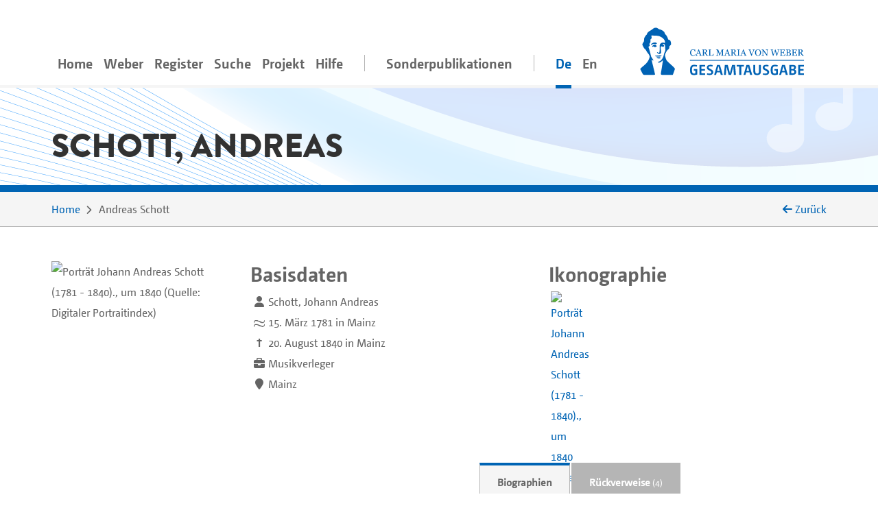

--- FILE ---
content_type: text/html;charset=utf-8
request_url: https://weber-gesamtausgabe.de/de/A001736.html
body_size: 6990
content:
<!DOCTYPE html>
<html xmlns="http://www.w3.org/1999/xhtml" lang="de">
    <head prefix="dc: http://purl.org/dc/elements/1.1/; dcterms: http://purl.org/dc/terms/">
        <meta charset="UTF-8" />
        
        <meta name="viewport" content="width=device-width, initial-scale=1.0" />
        <meta name="referrer" content="no-referrer, same-origin" />
        <title>Andreas Schott – Biographische Informationen aus der WeGA</title>
        
        <meta property="dc:title" content="Andreas Schott – Biographische Informationen aus der WeGA" />
        <meta property="dc:publisher" content="Carl-Maria-von-Weber-Gesamtausgabe" />
        <meta property="dc:type" content="Text" />
        <meta property="dc:format" content="text/html" />
        
        <meta property="dc:creator" content="Eveline Bartlitz" />
        <meta property="dc:date" content="2023-03-29T10:48:02.342933Z" />
        <meta property="dc:identifier" content="https://weber-gesamtausgabe.de/A001736" />
        <meta property="dc:description" content="Biographische Informationen zu Andreas Schott. Lebensdaten: 15. März 1781–20. August 1840. Tätigkeiten: Musikverleger. Wirkorte: Mainz" />
        <meta name="description" content="Biographische Informationen zu Andreas Schott. Lebensdaten: 15. März 1781–20. August 1840. Tätigkeiten: Musikverleger. Wirkorte: Mainz" />
        <meta property="dc:subject" content="Biographie" />
        <meta property="dc:language" content="de" />
        <meta property="dc:rights" content="https://creativecommons.org/licenses/by/4.0/" />
        <meta name="google-site-verification" content="EAO5d_GiQPkJeTGACYYOFahJm2HRNvJUWwIkyw4j0Ys" />
        <meta name="msvalidate.01" content="AE39DA5613844228642EE48196AAA94A" />
        <meta name="robots" content="noimageindex" />
        
        <link rel="alternate" href="https://weber-gesamtausgabe.de/de/A001736.html" hreflang="de" />
        <link rel="alternate" href="https://weber-gesamtausgabe.de/en/A001736.html" hreflang="en" />
        <link rel="apple-touch-icon" sizes="57x57" href="/apple-touch-icon-57x57.png" />
        <link rel="apple-touch-icon" sizes="60x60" href="/apple-touch-icon-60x60.png" />
        <link rel="icon" type="image/png" href="/favicon-32x32.png" sizes="32x32" />
        <link rel="icon" type="image/png" href="/favicon-16x16.png" sizes="16x16" />
        <link rel="manifest" href="/manifest.json" />
        <link rel="mask-icon" href="/safari-pinned-tab.svg" color="#0066cc" />
        <meta name="msapplication-TileColor" content="#2d89ef" />
        <meta name="theme-color" content="#ffffff" />

        <link rel="stylesheet" type="text/css" href="/resources/lib/Easy-Responsive-Tabs-to-Accordion/css/easy-responsive-tabs.css" />
        
        
        <link rel="stylesheet" type="text/css" href="/resources/css/jquery.loadmask-min.css" />
        <link rel="stylesheet" type="text/css" href="/resources/css/styles-min.css" />
        <link rel="stylesheet" type="text/css" href="/resources/lib/select2/dist/css/select2.min.css" />
        <link rel="stylesheet" type="text/css" href="/resources/lib/google-code-prettify/bin/prettify.min.css" />
        <link rel="stylesheet" type="text/css" href="/resources/lib/jquery-ui-themes/themes/overcast/jquery-ui.min.css" />
        <link rel="stylesheet" type="text/css" href="/resources/lib/ion-rangeslider/css/ion.rangeSlider.min.css" />
        
        
        
        <script type="application/ld+json">{"@context":"http://schema.org","@type":"Person","description":"Biographische Informationen zu Andreas Schott. Lebensdaten: 15. März 1781–20. August 1840. Tätigkeiten: Musikverleger. Wirkorte: Mainz","url":"https://weber-gesamtausgabe.de/de/A001736","name":"Schott, Andreas","@id":"https://weber-gesamtausgabe.de/A001736","sameAs":"https://d-nb.info/gnd/137108567"}</script>


    </head>
    <body>
        <div class="container">
        <nav class="navbar navbar-light navbar-default navbar-expand-lg">
                
                    <button type="button" data-target="#navbarCollapse" aria-expanded="false" data-toggle="collapse" class="navbar-toggler">
                        <span class="navbar-toggler-icon"></span>
                    </button>
                    <a href="/de/Index" class="nav-link navbar-brand order-3">
                        <img src="/resources/img/logo_weber.svg" class="brand" alt="navbar-background-image" />
                    </a>
                    
                    
                    <div id="navbarCollapse" class="navbar-collapse collapse">
                        <ul class="nav navbar-nav">
                            <li class="nav-item">
                                <a class="nav-link" href="/de/Index">Home</a>
                            </li>
                            <li class="dropdown nav-item">
                                <a class="nav-link dropdown-secondlevel-nav dropdown-toggle" data-toggle="dropdown" href="#">Weber</a>
                                <ul class="dropdown-menu" role="menu">
                                    
                                    
                                    
                                    
                                    
                                    
                                <li class="">
                                        <a class="dropdown-item" href="/de/A002068/Biographie.html">Biographie</a>
                                    </li>
                                <li class="">
                                        <a class="dropdown-item" href="/de/A002068.html#documents">Dokumente</a>
                                    </li>
                                <li class="">
                                        <a class="dropdown-item" href="/de/A002068.html#correspondence">Korrespondenz</a>
                                    </li>
                                <li class="">
                                        <a class="dropdown-item" href="/de/A002068.html#writings">Schriften</a>
                                    </li>
                                <li class="">
                                        <a class="dropdown-item" href="/de/A002068.html#diaries">Tagebücher</a>
                                    </li>
                                <li class="">
                                        <a class="dropdown-item" href="/de/A002068.html#works">Werke</a>
                                    </li>
                            </ul>
                            </li>
                            <li class="nav-item dropdown">
                                <a class="nav-link dropdown-secondlevel-nav dropdown-toggle" data-toggle="dropdown" href="#">Register</a>
                                <ul class="dropdown-menu" role="menu">
                                    
                                    
                                    
                                    
                                    
                                    
                                    
                                    
                                <li>
                                        <a class="dropdown-item" href="/de/Register/Briefe">Briefe</a>
                                    </li>
                                <li>
                                        <a class="dropdown-item" href="/de/Register/Dokumente">Dokumente</a>
                                    </li>
                                <li>
                                        <a class="dropdown-item" href="/de/Register/Orte">Orte</a>
                                    </li>
                                <li>
                                        <a class="dropdown-item" href="/de/Register/Personen">Personen</a>
                                    </li>
                                <li>
                                        <a class="dropdown-item" href="/de/Register/Schriften">Schriften</a>
                                    </li>
                                <li>
                                        <a class="dropdown-item" href="/de/Register/Tagebücher">Tagebücher</a>
                                    </li>
                                <li>
                                        <a class="dropdown-item" href="/de/Register/Themenkommentare">Themenkommentare</a>
                                    </li>
                                <li>
                                        <a class="dropdown-item" href="/de/Register/Werke">Werke</a>
                                    </li>
                            </ul>
                            </li>
                            <li class="nav-item">
                                <a class="nav-link" href="/de/Suche">Suche</a>
                            </li>
                           <li id="project-nav" class="nav-item dropdown">
                                <a class="nav-link dropdown-secondlevel-nav dropdown-toggle" data-toggle="dropdown" href="#">Projekt</a>
                                <ul class="dropdown-menu" role="menu">
                                    
                                    
                                    
                                    
                                    
                                    
                                    
                                    
                                <li>
                                        <a class="dropdown-item" href="/de/Projekt/Aktuelles">Aktuelles</a>
                                    </li>
                                <li>
                                        <a class="dropdown-item" href="/de/Projekt/Bandübersicht.html">Bandübersicht</a>
                                    </li>
                                <li>
                                        <a class="dropdown-item" href="/de/Projekt/Bibliographie">Bibliographie</a>
                                    </li>
                                <li>
                                        <a class="dropdown-item" href="/de/Projekt/Editionsrichtlinien_Musik.html">Editionsrichtlinien Musik</a>
                                    </li>
                                <li>
                                        <a class="dropdown-item" href="/de/Projekt/Editionsrichtlinien_Text.html">Editionsrichtlinien Text</a>
                                    </li>
                                <li>
                                        <a class="dropdown-item" href="/de/Projekt/Kontakt.html">Kontakt</a>
                                    </li>
                                <li>
                                        <a class="dropdown-item" href="/de/Projekt/Projektbeschreibung.html">Projektbeschreibung</a>
                                    </li>
                                <li>
                                        <a class="dropdown-item" href="/de/Projekt/Team.html">Team</a>
                                    </li>
                            </ul>
                            </li>
                            <li id="help-nav" class="nav-item dropdown">
                                <a class="nav-link dropdown-secondlevel-nav dropdown-toggle" data-toggle="dropdown" href="#">Hilfe</a>
                                <ul class="dropdown-menu" role="menu">
                                    
                                    
                                <li>
                                        <a class="dropdown-item" href="/de/Hilfe/API_Dokumentation.html">API Dokumentation</a>
                                    </li>
                                <li>
                                        <a class="dropdown-item" href="/de/Hilfe/FAQ.html">FAQ</a>
                                    </li>
                            </ul>
                            </li>
                            <li class="nav-item divider"></li>
                            <li class="nav-item">
                                <a class="nav-link" href="/de/Sonderpublikationen.html">Sonderpublikationen</a>
                            </li>
                            <li class="nav-item divider"></li>
                            <li class="nav-item active"><a class="nav-link" href="#" hreflang="de" lang="de">De</a></li>
                            <li class="nav-item"><a class="nav-link" href="/en/A001736.html" hreflang="en" lang="en">En</a></li>
                        </ul>
                    </div>
                
            
        </nav>
        </div>
        <div id="content">
    <div class="header">
        <div class="container">
            <div class="row">
                <div class="col-md-12">
                    <h1>Schott, Andreas</h1>
                </div>
            </div>
        </div>
    </div>
    <div class="colored borderBottom">
        <div class="container">
            
                <div class="row">
                    <div class="col-sm-10">
                        <ol class="breadcrumb">
                            <li><a href="/de/Index">Home</a></li>
                            <li><span>Andreas Schott</span></li>
    
                        </ol>
                    </div>
                    <div class="col-sm-2 d-none d-lg-block backLinkInBreadcrumb" onclick="history.back();">
                        <i class="fa fa-arrow-left"></i> <span>Zurück</span> 
                    </div>
                </div>
            
            
        </div>
    </div>
    <div class="container paddingTopIcon paddingBottomIcon">
        <div class="modal fade" id="downloadModal" tabindex="-1" role="dialog" aria-labelledby="myModalLabel">
    <div class="modal-dialog" role="document">
        
        <div class="modal-content">
            <div class="modal-header">
                <h3 class="modal-title" id="myModalLabel">Download Optionen</h3>
                <button type="button" class="close" data-dismiss="modal" aria-label="Close"><span aria-hidden="true">×</span></button>
            </div>
            <div class="modal-body">
                <p>Sie können das aktuelle Dokument in den folgenden Formaten herunterladen:</p>
                <h4><a href="/de/A001736.xml">WeGA <i class="fa fa-download"></i></a></h4>
                <p>
                    Das native WeGA (Arbeits-)Format, wie es in unseren <a href="/de/Projekt/Editionsrichtlinien_Text.html">Richtlinien</a> dokumentiert ist.
                </p>
                <h4><a href="/de/A001736.xml?format=tei_all">TEI all <i class="fa fa-download"></i></a></h4>
                <p> 
                    Die 'Standard' TEI Version. 
                    Idiosynkratische WeGA Elemente wie <code>workName</code> werden in ein generisches <code>name</code>-Element überführt,
                    sodass keine strukturellen Informationen verloren gehen.
                </p>
                <h4><a href="/de/A001736.xml?format=tei_simplePrint">TEI simplePrint <i class="fa fa-download"></i></a></h4>
                <p> 
                    TEI simplePrint ist eine TEI-Anpassung speziell für "Einsteiger", die auf die Anforderungen von westeuropäischen, gedruckten Texten der Neuzeit ausgelegt ist. 
                    (vgl. <a href="http://www.tei-c.org/Guidelines/Customization/">http://www.tei-c.org/Guidelines/Customization/</a>).
                    Diese Anpassung erleichtert das Prozessieren und Darstellen der Inhalte, allerdings können nicht alle Konzepte der WeGA verlustfrei in dieses Format überführt werden. Daher an dieser Stelle eine Warnung, dass dies ein <i>verlustbehaftetes</i> Exportformat ist. 
                </p>
                
                
                <h4><a href="/de/A001736.txt">Plain Text <i class="fa fa-download"></i></a></h4>
                <p>
                    Der Versuch, eine einfache plain-text-Variante zur Verfügung zu stellen.
                    Alle Lesarten, Abkürzungen etc. sind aufgelöst und die Textstruktur ist lediglich durch Leerzeilen angedeutet.
                    NB: Dies ist ein experimentelles Format!
                </p>
                <p>
                    Weitere Informationen für Entwickler*innen finden sich in unserer 
                    <a href="/de/Hilfe/API_Dokumentation.html">API Dokumentation</a></p>
            </div>
            
        </div>
    </div>
</div>
        <div class="row" id="meta">
            <div class="col-md-3 col-sm-6">
                
                <div class="portrait large">
                    <div class="front">
                        <img class="img-fluid" title="Porträt Johann Andreas Schott (1781 - 1840)., um 1840 (Quelle: Digitaler Portraitindex)" alt="Porträt Johann Andreas Schott (1781 - 1840)., um 1840 (Quelle: Digitaler Portraitindex)" src="https://www.portraitindex.de/pool/thumbnail/dbsmboeblp2230" />
                    </div>
                    <div class="back colored">
                        <h3>Bildquelle</h3>
                        <p>Digitaler Portraitindex<br /><a href="https://www.portraitindex.de/documents/obj/67100808">https://www.portraitindex.de/documents/obj/67100808</a></p>
                    </div>
                </div>
            </div>
            <div class="col-md paddingBottomIcon col-sm-6 basicdata">
                <h2>Basisdaten</h2>
                <ol class="media">
                   <li class="media fullnames">
                        <div class="pull-left">
                            <i class="fa fa-user"></i>
                        </div>
                        <div class="media-body">Schott, Johann Andreas</div>
                    </li>
                   
                   
                   
                   
                    
                    
                    <li class="media baptism">
                        <div class="pull-left">
                            <img src="/resources/img/baptism.gif" alt="baptism-icon" />
                        </div>
                        <div class="media-body">
                            <span>15. März 1781</span>
                            <span> in Mainz</span>
                        </div>
                    </li>
                    <li class="media">
                        <div class="pull-left">
                            <strong>†</strong>
                        </div>
                        <div class="media-body">
                            <span>20. August 1840</span>
                            <span> in Mainz</span>
                        </div>
                    </li>
                    
                   <li class="media occupations">
                      <div class="pull-left">                  
                         <i class="fa fa-briefcase"></i>
                      </div>
                      <div class="media-body">Musikverleger</div>
                   </li>
                   <li class="media residences">
                      <div class="pull-left">                  
                         <i class="fa fa-map-marker"></i>
                      </div>
                      <div class="media-body">Mainz</div>
                   </li>
                </ol>
            </div>
            <div class="col-md col-sm-12 iconographie">
    
        <h2>Ikonographie</h2>
    
    <div class="row align-items-center">
        <div class="iconographythumbnail col">
            <a href="https://www.portraitindex.de/documents/obj/67100808"><img title="Porträt Johann Andreas Schott (1781 - 1840)., um 1840 (Quelle: Digitaler Portraitindex)" alt="Porträt Johann Andreas Schott (1781 - 1840)., um 1840 (Quelle: Digitaler Portraitindex)" src="https://www.portraitindex.de/pool/thumbnail/dbsmboeblp2230" /></a>
        </div>
    </div>
</div>
            
        </div>
    </div>
    
    <div id="details">
        <div class="container">
            <div class="row">
                <div class="col-md-10 col-12">
                    <nav class="greedy">
                        <ul class="resp-tabs-list links easyResponsiveTabs">
                            <li><a href="#biographies">Biographien</a></li>
                            
                            <li><a class="deactivated"></a></li>
                            <li><a class="deactivated"></a></li>
                            <li><a class="deactivated"></a></li>
                            <li><a class="deactivated"></a></li>
                            <li><a class="deactivated"></a></li>
                            <li><a class="deactivated"></a></li>
                            <li><a class="deactivated"></a></li>
                            <li><a class="deactivated"></a></li>
                            <li><a class="deactivated"></a></li>
                            <li><a href="#backlinks" data-target="A001736/backlinks.html">Rückverweise<small> (4)</small></a></li>
                        </ul>
                        <button>Mehr</button>
                        <ul class="hidden-links hidden"></ul>
                    </nav>
                </div>
            </div>
        </div>
        <div class="colored borderTop">
            <div class="container">
                <div class="row">
                    <div class="col-12 ">
                        <div class="resp-tabs-container colored easyResponsiveTabs">
                            
                            <div class="biografien paddingTopIcon paddingBottomIcon textBlock" id="biographies">
                                <div class="row">
                                    <div class="col-md-3 order-2 side-col">
                                        <div class="allFilter">
                                            <h2>Dokumente</h2>
                                            
                                            <ul class="nav nav-tabs">
                                                <li class="nav-item gradient-light">
                                                    <a class="nav-link active" data-toggle="tab" href="#wegaText">WeGA Text</a>
                                                </li>
                                                <li class="nav-item gradient-light">
                                                    <a class="nav-link deactivated"></a>
                                                </li>
                                                <li class="nav-item gradient-light">
                                                    <a class="nav-link deactivated"></a>
                                                </li>
                                                <li class="nav-item gradient-light">
                                                    <a class="nav-link deactivated"></a>
                                                </li>
                                                <li class="nav-item gradient-light">
                                                    <a class="nav-link" data-toggle="tab" href="#gndText" data-tab-url="/de/A001736/dnb.html">GND Eintrag</a>
                                                </li>
                                                <li class="nav-item gradient-light">
                                                    <a class="nav-link" data-toggle="tab" href="#gnd-beacon" data-tab-url="/de/A001736/beacon.html">GND Beacon Links</a>
                                                </li>
                                                <li class="nav-item gradient-light">
                                                    <a class="nav-link" data-toggle="tab" href="#XMLPreview" data-tab-url="/de/A001736/xml.html">XML-Vorschau</a>
                                                </li>
                                                <li class="nav-item gradient-light">
                                                    <a class="nav-link" href="#" data-toggle="modal" data-target="#downloadModal">Download</a>
                                                </li>
                                            </ul>
                                        </div>
                                    </div>
                                    <div class="col-md-9 ">
                                        
                                        <div class="tab-content">
                                            <div class="tab-pane active fade in" id="wegaText">
                                                
                                                    <h2>Biographische Informationen aus der WeGA</h2>
                                                
                                                
                                                <div>
      <ul class="tei_list">
         <li>Sohn von <span class="6610111411010497114100328399104111116116">Bernhard Schott</span> (1748–1809) und dessen Frau <span class="65110116111110101116116974432103101984632722529811599104">Antonetta, geb. Hübsch</span> (1753–1827); der Vater begann 1770 in <a class="preview places A130028" href="/de/A130028.html">Mainz</a> mit Musikalien zu handeln; 1780 erhielt jener durch den Kurfürst-Erzbischof von Mainz, <span class="7011410510110011410599104327597114108327411111510111210432118111110326911411610497108">Friedrich Karl Joseph von Erthal</span>, das für <a class="preview places A130028" href="/de/A130028.html">Mainz</a> erstmalig verliehene <span class="tei_hi_italic">privilegium exclusivum</span> und den Titel <span class="tei_hi_italic">Hofmusikstecher</span>; älterer Bruder von <a class="preview persons A006319" href="/de/A006319.html">Johann Joseph</a> und <a class="preview persons A003961" href="/de/A003961.html">Adam Josef Schott</a></li>
         <li>nach dem Tode des Vaters führte zunächst seine Mutter das Geschäft weiter, bis er 1818 gemeinsam mit seinem Bruder <a class="preview persons A006319" href="/de/A006319.html">Johann Joseph</a> das Verlagsunternehmen unter dem Firmennamen <a class="preview orgs A080002" href="/de/A080002.html">B. Schott’s Söhne</a> zum Erfolg führte</li>
               </ul>
      </div>
                                                
                                            </div>
                                            <div class="tab-pane fade" id="wikipediaText">
                                                <h2>Wikipedia</h2>
                                            </div>
                                            <div class="tab-pane fade" id="adbText">
                                                <h2>ADB</h2>
                                            </div>
                                            <div class="tab-pane fade" id="ndbText">
                                                <h2>NDB</h2>
                                            </div>
                                            <div class="tab-pane fade" id="gndText">
                                                <h2>GND</h2>
                                            </div>
                                            <div class="tab-pane fade" id="gnd-beacon">
                                                <h2>GND Beacon Links</h2>
                                            </div>
                                            <div class="tab-pane fade" id="XMLPreview">
                                                <h2>XML</h2>
                                                
                                            </div>
                                        </div>
                                    </div>
                                </div>
                            </div>
                            
                            <div class="tab-pane paddingTopIcon paddingBottomIcon textBlock korrespondenz" id="correspondence">
                                
                            </div>
                            
                            <div class="schriften paddingTopIcon paddingBottomIcon textBlock" id="writings">
                                
                            </div>
                            
                            <div class="tagebuecher paddingTopIcon paddingBottomIcon textBlock" id="diaries">
                                
                            </div>
                            
                            <div class="werke paddingTopIcon paddingBottomIcon textBlock" id="works">
                                
                            </div>
                            
                            <div class="biblio paddingTopIcon paddingBottomIcon textBlock" id="biblio">
                                
                            </div>
                            
                            <div class="thematicCommentaries paddingTopIcon paddingBottomIcon textBlock" id="thematicCommentaries">
                                
                            </div>
                            
                            <div class="documents paddingTopIcon paddingBottomIcon textBlock" id="documents">
                                
                            </div>
                            
                            <div class="news paddingTopIcon paddingBottomIcon textBlock" id="news">
                                
                            </div>
                            
                            <div class="kontakte paddingTopIcon paddingBottomIcon textBlock" id="contacts">
                                
                            </div>
                            
                            <div class="backlinks paddingTopIcon paddingBottomIcon textBlock" id="backlinks">
                                
                            </div>
                        </div>
                    </div>
                </div>
            </div>
        </div>
    </div>
    <div class="colored">
        <div class="container documentFooter">
            <div class="row permaLink">
                <div class="col-md-9">
                    <h4>Empfohlene Zitierweise</h4>
                    <p>Carl-Maria-von-Weber-Gesamtausgabe. Digitale Edition, <span>https://weber-gesamtausgabe.de/A001736</span> (<a href="/de/A009999/Aktuelles/A050108.html">Version 4.13.1 vom 12. Dezember 2025</a>)
                        <br />
                        <span>Letzte Änderung dieses Dokuments am 29. März 2023</span></p>
                </div>
                
            </div>
            <div class="row bugreport">
                <div class="col-md-9">
                    <p>Wenn Ihnen auf dieser Seite ein Fehler oder eine Ungenauigkeit aufgefallen ist, <br />so bitten wir um eine kurze Nachricht an
                        <a href="#" class="obfuscate-email">bugs [@] weber-gesamtausgabe.de</a>.</p>
                    
                </div>
            </div>
        </div>
    </div>
</div>
        <div class="greyLight">
            <div class="container footer">
                <div class="row align-items-center">
                    <div class="col-md-4 col-6">
                        <a href="https://www.uni-paderborn.de/">
                            <img class="img-fluid" src="/resources/img/UPB_Logo_DE_einfarbig_SCHWARZ.svg" data-hovered-src="/resources/img/UPB_Logo_DE_vierfarbig_RGB.svg" alt="Logo der Universität Paderborn" />
                        </a>
                    </div>
                    <div class="col-md-4 col-6">
                        <a href="https://www.hfm-detmold.de/">
                            <img class="img-fluid" src="/resources/img/HfM_Logo_HKS_14N.svg" alt="Logo der Hochschule für Musik Detmold" />
                        </a>
                    </div>
                    <div class="clearfix d-none d-xs-block d-sm-none"></div>
                    <div class="col-md-4 col-6">
                        <a href="https://staatsbibliothek-berlin.de/">
                            <img class="img-fluid" src="/resources/img/Logo_Staatsbibliothek_zu_Berlin.svg" alt="Logo der Staatsbibliothek zu Berlin" />
                        </a>
                    </div>
                    <div class="col-md-4 col-6">
                        <a href="https://www.adwmainz.de/">
                            <img class="img-fluid" src="/resources/img/Akademie_der_Wissenschaften_und_der_Literatur_Logo.svg" alt="Emblem der Akademie Mainz" />
                        </a>
                    </div>
                    <div class="clearfix d-none d-xs-block d-sm-none"></div>
                    <div class="col-md-4 col-6">
                        <a href="http://exist-db.org/">
                            <img class="img-fluid" src="/resources/img/existdb-web.svg" alt="eXist-db logo" />
                        </a>
                    </div>
                    <div class="col-md-4 col-6">
                        <a href="https://tei-c.org/">
                            <img class="img-fluid" src="/resources/img/TEI_Logo_Horizontal_Achromatic.svg" data-hovered-src="/resources/img/TEI_Logo_Horizontal.svg" alt="Text Encoding Initiative logo" />
                        </a>
                    </div>
                </div>
            </div>
        </div>
        <div class="greyDark footerbottom">
            <div class="container ">
                <div class="row">
                    <div class="col-12">
                        <ul class="footerNav">
                            <li>
                                <a href="/de/Projekt/Kontakt.html">Kontakt</a>
                            </li>
                            <li>
                                <a href="/de/Projekt/Impressum.html">Impressum</a>
                            </li>
                            <li>
                                <a target="_blank" href="https://creativecommons.org/licenses/by/4.0/">CC-BY International 4.0</a>
                            </li>
                            <li>
                                <a target="_blank" href="https://github.com/Edirom/WeGA-WebApp">Source Code on GitHub <i class="fa fa-brands fa-github" aria-hidden="true"></i></a>
                            </li>
                            <li>
                                <a target="_blank" href="https://doi.org/10.5281/zenodo.3520700">Data on Zenodo</a>
                            </li>
                        </ul>
                    </div>
                </div>
            </div>
        </div>
        
        <div id="carousel-popover" class="carousel slide d-none" data-interval="false">
            <div class="carousel-inner" role="listbox">
                <div class="carousel-item item active">
                    <h3 class="item-title">
                        <span class="item-title-content">Loading …</span>
                        <a href="#editorial" class="apparatus-link item-counter">1</a>
                    </h3>
                    <div class="item-content">
                        <div class="progress" style="min-width:244px">
                            <div class="progress-bar progress-bar-striped active" role="progressbar" aria-valuenow="100" aria-valuemin="0" aria-valuemax="100" style="width:100%;"></div>
                        </div>
                    </div>
                </div>
            </div>
            <div class="carousel-controls">
                <a class="carousel-control carousel-control-prev left" href="#carousel-popover" data-slide="prev">
                    <span class="fa fa-angle-double-left"></span>
                </a>
                <ol class="carousel-indicators">
                    <li data-target="#carousel-popover" data-slide-to="0" class="active"></li>
                </ol>
                <a class="carousel-control carousel-control-next right" href="#carousel-popover" data-slide="next">
                    <span class="fa fa-angle-double-right"></span>
                </a>
            </div> 
        </div>
        
        <script type="text/javascript" src="/resources/lib/jquery/dist/jquery.min.js"></script>
        <script type="text/javascript" src="/resources/lib/fittextjs/index.js"></script>
        
        <script type="text/javascript" src="/resources/lib/bootstrap/dist/js/bootstrap.bundle.min.js"></script>
        <script type="text/javascript" src="/resources/lib/Easy-Responsive-Tabs-to-Accordion/js/easyResponsiveTabs.js"></script>
        <script type="text/javascript" src="/resources/lib/bootstrap-hover-dropdown/bootstrap-hover-dropdown.min.js"></script>
        
        <script type="text/javascript" src="/resources/js/jquery.loadmask-min.js"></script>
        <script type="text/javascript" src="/resources/lib/bootstrap-remote-data/js/bootstrap-remote-tabs.min.js"></script>
        <script type="text/javascript" src="/resources/lib/jquery-ui/ui/widgets/datepicker-min.js"></script>
        <script type="text/javascript" src="/resources/lib/jquery-ui/ui/i18n/datepicker-de.js"></script>
        <script type="text/javascript" src="/resources/lib/google-code-prettify/bin/prettify.min.js"></script>
        <script type="text/javascript" src="/resources/lib/select2/dist/js/select2.min.js"></script>
        <script type="text/javascript" src="/resources/lib/moment/min/moment-with-locales.min.js"></script>
        <script type="text/javascript" src="/resources/lib/ion-rangeslider/js/ion.rangeSlider.min.js"></script>
        <script type="text/javascript" src="/resources/lib/flip/dist/jquery.flip.min.js"></script>
        <script type="text/javascript" src="/resources/lib/wega-mirador/dist/index.runtime.9eeb8af2.js"></script>
        <script type="text/javascript" src="/resources/lib/wega-mirador/dist/index.aaee2d87.js"></script>
        
        <script type="text/javascript" src="/resources/js/greedynav-min.js"></script>
        
        
        
        
        
        <script type="text/javascript" src="/resources/lib/fullcalendar/index.global.min.js"></script>
        
        <script type="text/javascript" src="/resources/js/init-min.js"></script>
        
        
            
            <script type="text/javascript">
                var _paq = window._paq = window._paq || [];
                /* tracker methods like "setCustomDimension" should be called before "trackPageView" */
                _paq.push(['trackPageView']);
                _paq.push(['enableLinkTracking']);
                (function() {
                  var u="https://matomo.weber-gesamtausgabe.de/";
                  _paq.push(['setTrackerUrl', u+'matomo.php']);
                  _paq.push(['setSiteId', '1']);
                  var d=document, g=d.createElement('script'), s=d.getElementsByTagName('script')[0];
                  g.type='text/javascript'; g.async=true; g.src=u+'matomo.js'; s.parentNode.insertBefore(g,s);
                })();
            </script>
            
        
        
    </body>
</html>